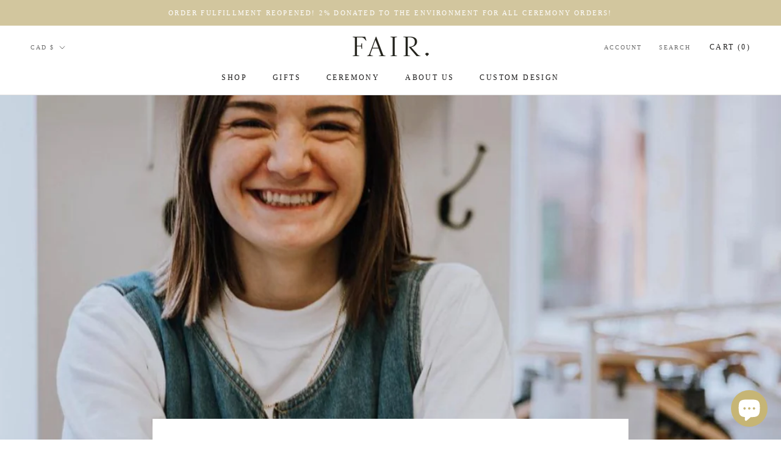

--- FILE ---
content_type: text/javascript; charset=utf-8
request_url: https://fairjewelry.ca/products/routeins.js
body_size: 2370
content:
{"id":6987935580248,"title":"Shipping Protection by Route","handle":"routeins","description":"\n      Route provides protection for shipments that are lost, broken, or stolen.\n      Add Route to your cart at checkout to enable protection.\n      \u003cp\u003eVisit \u003ca href=\"https:\/\/route.com\"\u003eroute.com\u003c\/a\u003e to learn more.\u003c\/p\u003e\n    ","published_at":"2022-02-10T13:38:08-08:00","created_at":"2022-02-10T13:38:08-08:00","vendor":"Route","type":"Insurance","tags":[],"price":134,"price_min":134,"price_max":19255,"available":true,"price_varies":true,"compare_at_price":null,"compare_at_price_min":0,"compare_at_price_max":0,"compare_at_price_varies":false,"variants":[{"id":39836467462232,"title":"ROUTEINS10","option1":"ROUTEINS10","option2":null,"option3":null,"sku":"ROUTEINS10","requires_shipping":false,"taxable":false,"featured_image":null,"available":true,"name":"Shipping Protection by Route - ROUTEINS10","public_title":"ROUTEINS10","options":["ROUTEINS10"],"price":134,"weight":0,"compare_at_price":null,"inventory_management":null,"barcode":"850006768103","requires_selling_plan":false,"selling_plan_allocations":[]},{"id":39836467495000,"title":"ROUTEINS11","option1":"ROUTEINS11","option2":null,"option3":null,"sku":"ROUTEINS11","requires_shipping":false,"taxable":false,"featured_image":null,"available":true,"name":"Shipping Protection by Route - ROUTEINS11","public_title":"ROUTEINS11","options":["ROUTEINS11"],"price":158,"weight":0,"compare_at_price":null,"inventory_management":null,"barcode":"850006768110","requires_selling_plan":false,"selling_plan_allocations":[]},{"id":39836467527768,"title":"ROUTEINS12","option1":"ROUTEINS12","option2":null,"option3":null,"sku":"ROUTEINS12","requires_shipping":false,"taxable":false,"featured_image":null,"available":true,"name":"Shipping Protection by Route - ROUTEINS12","public_title":"ROUTEINS12","options":["ROUTEINS12"],"price":185,"weight":0,"compare_at_price":null,"inventory_management":null,"barcode":"850006768127","requires_selling_plan":false,"selling_plan_allocations":[]},{"id":39836467560536,"title":"ROUTEINS13","option1":"ROUTEINS13","option2":null,"option3":null,"sku":"ROUTEINS13","requires_shipping":false,"taxable":false,"featured_image":null,"available":true,"name":"Shipping Protection by Route - ROUTEINS13","public_title":"ROUTEINS13","options":["ROUTEINS13"],"price":213,"weight":0,"compare_at_price":null,"inventory_management":null,"barcode":"850006768134","requires_selling_plan":false,"selling_plan_allocations":[]},{"id":39836467593304,"title":"ROUTEINS14","option1":"ROUTEINS14","option2":null,"option3":null,"sku":"ROUTEINS14","requires_shipping":false,"taxable":false,"featured_image":null,"available":true,"name":"Shipping Protection by Route - ROUTEINS14","public_title":"ROUTEINS14","options":["ROUTEINS14"],"price":240,"weight":0,"compare_at_price":null,"inventory_management":null,"barcode":"850006768141","requires_selling_plan":false,"selling_plan_allocations":[]},{"id":39836467626072,"title":"ROUTEINS15","option1":"ROUTEINS15","option2":null,"option3":null,"sku":"ROUTEINS15","requires_shipping":false,"taxable":false,"featured_image":null,"available":true,"name":"Shipping Protection by Route - ROUTEINS15","public_title":"ROUTEINS15","options":["ROUTEINS15"],"price":267,"weight":0,"compare_at_price":null,"inventory_management":null,"barcode":"850006768158","requires_selling_plan":false,"selling_plan_allocations":[]},{"id":39836467658840,"title":"ROUTEINS16","option1":"ROUTEINS16","option2":null,"option3":null,"sku":"ROUTEINS16","requires_shipping":false,"taxable":false,"featured_image":null,"available":true,"name":"Shipping Protection by Route - ROUTEINS16","public_title":"ROUTEINS16","options":["ROUTEINS16"],"price":295,"weight":0,"compare_at_price":null,"inventory_management":null,"barcode":"850006768165","requires_selling_plan":false,"selling_plan_allocations":[]},{"id":39836467724376,"title":"ROUTEINS17","option1":"ROUTEINS17","option2":null,"option3":null,"sku":"ROUTEINS17","requires_shipping":false,"taxable":false,"featured_image":null,"available":true,"name":"Shipping Protection by Route - ROUTEINS17","public_title":"ROUTEINS17","options":["ROUTEINS17"],"price":322,"weight":0,"compare_at_price":null,"inventory_management":null,"barcode":"850006768172","requires_selling_plan":false,"selling_plan_allocations":[]},{"id":39836467757144,"title":"ROUTEINS18","option1":"ROUTEINS18","option2":null,"option3":null,"sku":"ROUTEINS18","requires_shipping":false,"taxable":false,"featured_image":null,"available":true,"name":"Shipping Protection by Route - ROUTEINS18","public_title":"ROUTEINS18","options":["ROUTEINS18"],"price":350,"weight":0,"compare_at_price":null,"inventory_management":null,"barcode":"850006768189","requires_selling_plan":false,"selling_plan_allocations":[]},{"id":39836467789912,"title":"ROUTEINS19","option1":"ROUTEINS19","option2":null,"option3":null,"sku":"ROUTEINS19","requires_shipping":false,"taxable":false,"featured_image":null,"available":true,"name":"Shipping Protection by Route - ROUTEINS19","public_title":"ROUTEINS19","options":["ROUTEINS19"],"price":377,"weight":0,"compare_at_price":null,"inventory_management":null,"barcode":"850006768196","requires_selling_plan":false,"selling_plan_allocations":[]},{"id":39836467822680,"title":"ROUTEINS20","option1":"ROUTEINS20","option2":null,"option3":null,"sku":"ROUTEINS20","requires_shipping":false,"taxable":false,"featured_image":null,"available":true,"name":"Shipping Protection by Route - ROUTEINS20","public_title":"ROUTEINS20","options":["ROUTEINS20"],"price":405,"weight":0,"compare_at_price":null,"inventory_management":null,"barcode":"850006768202","requires_selling_plan":false,"selling_plan_allocations":[]},{"id":39836467855448,"title":"ROUTEINS21","option1":"ROUTEINS21","option2":null,"option3":null,"sku":"ROUTEINS21","requires_shipping":false,"taxable":false,"featured_image":null,"available":true,"name":"Shipping Protection by Route - ROUTEINS21","public_title":"ROUTEINS21","options":["ROUTEINS21"],"price":432,"weight":0,"compare_at_price":null,"inventory_management":null,"barcode":"850006768219","requires_selling_plan":false,"selling_plan_allocations":[]},{"id":39836467888216,"title":"ROUTEINS22","option1":"ROUTEINS22","option2":null,"option3":null,"sku":"ROUTEINS22","requires_shipping":false,"taxable":false,"featured_image":null,"available":true,"name":"Shipping Protection by Route - ROUTEINS22","public_title":"ROUTEINS22","options":["ROUTEINS22"],"price":460,"weight":0,"compare_at_price":null,"inventory_management":null,"barcode":"850006768226","requires_selling_plan":false,"selling_plan_allocations":[]},{"id":39836467920984,"title":"ROUTEINS23","option1":"ROUTEINS23","option2":null,"option3":null,"sku":"ROUTEINS23","requires_shipping":false,"taxable":false,"featured_image":null,"available":true,"name":"Shipping Protection by Route - ROUTEINS23","public_title":"ROUTEINS23","options":["ROUTEINS23"],"price":487,"weight":0,"compare_at_price":null,"inventory_management":null,"barcode":"850006768233","requires_selling_plan":false,"selling_plan_allocations":[]},{"id":39836467953752,"title":"ROUTEINS24","option1":"ROUTEINS24","option2":null,"option3":null,"sku":"ROUTEINS24","requires_shipping":false,"taxable":false,"featured_image":null,"available":true,"name":"Shipping Protection by Route - ROUTEINS24","public_title":"ROUTEINS24","options":["ROUTEINS24"],"price":514,"weight":0,"compare_at_price":null,"inventory_management":null,"barcode":"850006768240","requires_selling_plan":false,"selling_plan_allocations":[]},{"id":39836467986520,"title":"ROUTEINS25","option1":"ROUTEINS25","option2":null,"option3":null,"sku":"ROUTEINS25","requires_shipping":false,"taxable":false,"featured_image":null,"available":true,"name":"Shipping Protection by Route - ROUTEINS25","public_title":"ROUTEINS25","options":["ROUTEINS25"],"price":542,"weight":0,"compare_at_price":null,"inventory_management":null,"barcode":"850006768257","requires_selling_plan":false,"selling_plan_allocations":[]},{"id":39836468019288,"title":"ROUTEINS26","option1":"ROUTEINS26","option2":null,"option3":null,"sku":"ROUTEINS26","requires_shipping":false,"taxable":false,"featured_image":null,"available":true,"name":"Shipping Protection by Route - ROUTEINS26","public_title":"ROUTEINS26","options":["ROUTEINS26"],"price":569,"weight":0,"compare_at_price":null,"inventory_management":null,"barcode":"850006768264","requires_selling_plan":false,"selling_plan_allocations":[]},{"id":39836468052056,"title":"ROUTEINS27","option1":"ROUTEINS27","option2":null,"option3":null,"sku":"ROUTEINS27","requires_shipping":false,"taxable":false,"featured_image":null,"available":true,"name":"Shipping Protection by Route - ROUTEINS27","public_title":"ROUTEINS27","options":["ROUTEINS27"],"price":597,"weight":0,"compare_at_price":null,"inventory_management":null,"barcode":"850006768271","requires_selling_plan":false,"selling_plan_allocations":[]},{"id":39836468084824,"title":"ROUTEINS28","option1":"ROUTEINS28","option2":null,"option3":null,"sku":"ROUTEINS28","requires_shipping":false,"taxable":false,"featured_image":null,"available":true,"name":"Shipping Protection by Route - ROUTEINS28","public_title":"ROUTEINS28","options":["ROUTEINS28"],"price":624,"weight":0,"compare_at_price":null,"inventory_management":null,"barcode":"850006768288","requires_selling_plan":false,"selling_plan_allocations":[]},{"id":39836468117592,"title":"ROUTEINS29","option1":"ROUTEINS29","option2":null,"option3":null,"sku":"ROUTEINS29","requires_shipping":false,"taxable":false,"featured_image":null,"available":true,"name":"Shipping Protection by Route - ROUTEINS29","public_title":"ROUTEINS29","options":["ROUTEINS29"],"price":652,"weight":0,"compare_at_price":null,"inventory_management":null,"barcode":"850006768295","requires_selling_plan":false,"selling_plan_allocations":[]},{"id":39836468150360,"title":"ROUTEINS30","option1":"ROUTEINS30","option2":null,"option3":null,"sku":"ROUTEINS30","requires_shipping":false,"taxable":false,"featured_image":null,"available":true,"name":"Shipping Protection by Route - ROUTEINS30","public_title":"ROUTEINS30","options":["ROUTEINS30"],"price":679,"weight":0,"compare_at_price":null,"inventory_management":null,"barcode":"850006768301","requires_selling_plan":false,"selling_plan_allocations":[]},{"id":39836468183128,"title":"ROUTEINS31","option1":"ROUTEINS31","option2":null,"option3":null,"sku":"ROUTEINS31","requires_shipping":false,"taxable":false,"featured_image":null,"available":true,"name":"Shipping Protection by Route - ROUTEINS31","public_title":"ROUTEINS31","options":["ROUTEINS31"],"price":706,"weight":0,"compare_at_price":null,"inventory_management":null,"barcode":"850006768318","requires_selling_plan":false,"selling_plan_allocations":[]},{"id":39836468215896,"title":"ROUTEINS32","option1":"ROUTEINS32","option2":null,"option3":null,"sku":"ROUTEINS32","requires_shipping":false,"taxable":false,"featured_image":null,"available":true,"name":"Shipping Protection by Route - ROUTEINS32","public_title":"ROUTEINS32","options":["ROUTEINS32"],"price":734,"weight":0,"compare_at_price":null,"inventory_management":null,"barcode":"850006768325","requires_selling_plan":false,"selling_plan_allocations":[]},{"id":39836468248664,"title":"ROUTEINS33","option1":"ROUTEINS33","option2":null,"option3":null,"sku":"ROUTEINS33","requires_shipping":false,"taxable":false,"featured_image":null,"available":true,"name":"Shipping Protection by Route - ROUTEINS33","public_title":"ROUTEINS33","options":["ROUTEINS33"],"price":761,"weight":0,"compare_at_price":null,"inventory_management":null,"barcode":"850006768332","requires_selling_plan":false,"selling_plan_allocations":[]},{"id":39836468281432,"title":"ROUTEINS34","option1":"ROUTEINS34","option2":null,"option3":null,"sku":"ROUTEINS34","requires_shipping":false,"taxable":false,"featured_image":null,"available":true,"name":"Shipping Protection by Route - ROUTEINS34","public_title":"ROUTEINS34","options":["ROUTEINS34"],"price":789,"weight":0,"compare_at_price":null,"inventory_management":null,"barcode":"850006768349","requires_selling_plan":false,"selling_plan_allocations":[]},{"id":39836468314200,"title":"ROUTEINS35","option1":"ROUTEINS35","option2":null,"option3":null,"sku":"ROUTEINS35","requires_shipping":false,"taxable":false,"featured_image":null,"available":true,"name":"Shipping Protection by Route - ROUTEINS35","public_title":"ROUTEINS35","options":["ROUTEINS35"],"price":816,"weight":0,"compare_at_price":null,"inventory_management":null,"barcode":"850006768356","requires_selling_plan":false,"selling_plan_allocations":[]},{"id":39836468346968,"title":"ROUTEINS36","option1":"ROUTEINS36","option2":null,"option3":null,"sku":"ROUTEINS36","requires_shipping":false,"taxable":false,"featured_image":null,"available":true,"name":"Shipping Protection by Route - ROUTEINS36","public_title":"ROUTEINS36","options":["ROUTEINS36"],"price":844,"weight":0,"compare_at_price":null,"inventory_management":null,"barcode":"850006768363","requires_selling_plan":false,"selling_plan_allocations":[]},{"id":39836468379736,"title":"ROUTEINS37","option1":"ROUTEINS37","option2":null,"option3":null,"sku":"ROUTEINS37","requires_shipping":false,"taxable":false,"featured_image":null,"available":true,"name":"Shipping Protection by Route - ROUTEINS37","public_title":"ROUTEINS37","options":["ROUTEINS37"],"price":871,"weight":0,"compare_at_price":null,"inventory_management":null,"barcode":"850006768370","requires_selling_plan":false,"selling_plan_allocations":[]},{"id":39836468412504,"title":"ROUTEINS38","option1":"ROUTEINS38","option2":null,"option3":null,"sku":"ROUTEINS38","requires_shipping":false,"taxable":false,"featured_image":null,"available":true,"name":"Shipping Protection by Route - ROUTEINS38","public_title":"ROUTEINS38","options":["ROUTEINS38"],"price":898,"weight":0,"compare_at_price":null,"inventory_management":null,"barcode":"850006768387","requires_selling_plan":false,"selling_plan_allocations":[]},{"id":39836468445272,"title":"ROUTEINS39","option1":"ROUTEINS39","option2":null,"option3":null,"sku":"ROUTEINS39","requires_shipping":false,"taxable":false,"featured_image":null,"available":true,"name":"Shipping Protection by Route - ROUTEINS39","public_title":"ROUTEINS39","options":["ROUTEINS39"],"price":926,"weight":0,"compare_at_price":null,"inventory_management":null,"barcode":"850006768394","requires_selling_plan":false,"selling_plan_allocations":[]},{"id":39836468478040,"title":"ROUTEINS40","option1":"ROUTEINS40","option2":null,"option3":null,"sku":"ROUTEINS40","requires_shipping":false,"taxable":false,"featured_image":null,"available":true,"name":"Shipping Protection by Route - ROUTEINS40","public_title":"ROUTEINS40","options":["ROUTEINS40"],"price":953,"weight":0,"compare_at_price":null,"inventory_management":null,"barcode":"850006768400","requires_selling_plan":false,"selling_plan_allocations":[]},{"id":39836468510808,"title":"ROUTEINS41","option1":"ROUTEINS41","option2":null,"option3":null,"sku":"ROUTEINS41","requires_shipping":false,"taxable":false,"featured_image":null,"available":true,"name":"Shipping Protection by Route - ROUTEINS41","public_title":"ROUTEINS41","options":["ROUTEINS41"],"price":981,"weight":0,"compare_at_price":null,"inventory_management":null,"barcode":"850006768417","requires_selling_plan":false,"selling_plan_allocations":[]},{"id":39836468543576,"title":"ROUTEINS42","option1":"ROUTEINS42","option2":null,"option3":null,"sku":"ROUTEINS42","requires_shipping":false,"taxable":false,"featured_image":null,"available":true,"name":"Shipping Protection by Route - ROUTEINS42","public_title":"ROUTEINS42","options":["ROUTEINS42"],"price":1008,"weight":0,"compare_at_price":null,"inventory_management":null,"barcode":"850006768424","requires_selling_plan":false,"selling_plan_allocations":[]},{"id":39836468576344,"title":"ROUTEINS43","option1":"ROUTEINS43","option2":null,"option3":null,"sku":"ROUTEINS43","requires_shipping":false,"taxable":false,"featured_image":null,"available":true,"name":"Shipping Protection by Route - ROUTEINS43","public_title":"ROUTEINS43","options":["ROUTEINS43"],"price":1036,"weight":0,"compare_at_price":null,"inventory_management":null,"barcode":"850006768431","requires_selling_plan":false,"selling_plan_allocations":[]},{"id":39836468609112,"title":"ROUTEINS44","option1":"ROUTEINS44","option2":null,"option3":null,"sku":"ROUTEINS44","requires_shipping":false,"taxable":false,"featured_image":null,"available":true,"name":"Shipping Protection by Route - ROUTEINS44","public_title":"ROUTEINS44","options":["ROUTEINS44"],"price":1063,"weight":0,"compare_at_price":null,"inventory_management":null,"barcode":"850006768448","requires_selling_plan":false,"selling_plan_allocations":[]},{"id":39836468641880,"title":"ROUTEINS45","option1":"ROUTEINS45","option2":null,"option3":null,"sku":"ROUTEINS45","requires_shipping":false,"taxable":false,"featured_image":null,"available":true,"name":"Shipping Protection by Route - ROUTEINS45","public_title":"ROUTEINS45","options":["ROUTEINS45"],"price":1090,"weight":0,"compare_at_price":null,"inventory_management":null,"barcode":"850006768455","requires_selling_plan":false,"selling_plan_allocations":[]},{"id":39836468674648,"title":"ROUTEINS46","option1":"ROUTEINS46","option2":null,"option3":null,"sku":"ROUTEINS46","requires_shipping":false,"taxable":false,"featured_image":null,"available":true,"name":"Shipping Protection by Route - ROUTEINS46","public_title":"ROUTEINS46","options":["ROUTEINS46"],"price":1118,"weight":0,"compare_at_price":null,"inventory_management":null,"barcode":"850006768462","requires_selling_plan":false,"selling_plan_allocations":[]},{"id":39836468707416,"title":"ROUTEINS47","option1":"ROUTEINS47","option2":null,"option3":null,"sku":"ROUTEINS47","requires_shipping":false,"taxable":false,"featured_image":null,"available":true,"name":"Shipping Protection by Route - ROUTEINS47","public_title":"ROUTEINS47","options":["ROUTEINS47"],"price":1145,"weight":0,"compare_at_price":null,"inventory_management":null,"barcode":"850006768479","requires_selling_plan":false,"selling_plan_allocations":[]},{"id":39836468740184,"title":"ROUTEINS48","option1":"ROUTEINS48","option2":null,"option3":null,"sku":"ROUTEINS48","requires_shipping":false,"taxable":false,"featured_image":null,"available":true,"name":"Shipping Protection by Route - ROUTEINS48","public_title":"ROUTEINS48","options":["ROUTEINS48"],"price":1173,"weight":0,"compare_at_price":null,"inventory_management":null,"barcode":"850006768486","requires_selling_plan":false,"selling_plan_allocations":[]},{"id":39836468805720,"title":"ROUTEINS49","option1":"ROUTEINS49","option2":null,"option3":null,"sku":"ROUTEINS49","requires_shipping":false,"taxable":false,"featured_image":null,"available":true,"name":"Shipping Protection by Route - ROUTEINS49","public_title":"ROUTEINS49","options":["ROUTEINS49"],"price":1200,"weight":0,"compare_at_price":null,"inventory_management":null,"barcode":"850006768493","requires_selling_plan":false,"selling_plan_allocations":[]},{"id":39836468838488,"title":"ROUTEINS50","option1":"ROUTEINS50","option2":null,"option3":null,"sku":"ROUTEINS50","requires_shipping":false,"taxable":false,"featured_image":null,"available":true,"name":"Shipping Protection by Route - ROUTEINS50","public_title":"ROUTEINS50","options":["ROUTEINS50"],"price":1228,"weight":0,"compare_at_price":null,"inventory_management":null,"barcode":"850006768509","requires_selling_plan":false,"selling_plan_allocations":[]},{"id":39836468871256,"title":"ROUTEINS51","option1":"ROUTEINS51","option2":null,"option3":null,"sku":"ROUTEINS51","requires_shipping":false,"taxable":false,"featured_image":null,"available":true,"name":"Shipping Protection by Route - ROUTEINS51","public_title":"ROUTEINS51","options":["ROUTEINS51"],"price":1287,"weight":0,"compare_at_price":null,"inventory_management":null,"barcode":"850006768516","requires_selling_plan":false,"selling_plan_allocations":[]},{"id":39836468904024,"title":"ROUTEINS52","option1":"ROUTEINS52","option2":null,"option3":null,"sku":"ROUTEINS52","requires_shipping":false,"taxable":false,"featured_image":null,"available":true,"name":"Shipping Protection by Route - ROUTEINS52","public_title":"ROUTEINS52","options":["ROUTEINS52"],"price":1376,"weight":0,"compare_at_price":null,"inventory_management":null,"barcode":"850006768523","requires_selling_plan":false,"selling_plan_allocations":[]},{"id":39836468936792,"title":"ROUTEINS53","option1":"ROUTEINS53","option2":null,"option3":null,"sku":"ROUTEINS53","requires_shipping":false,"taxable":false,"featured_image":null,"available":true,"name":"Shipping Protection by Route - ROUTEINS53","public_title":"ROUTEINS53","options":["ROUTEINS53"],"price":1465,"weight":0,"compare_at_price":null,"inventory_management":null,"barcode":"850006768530","requires_selling_plan":false,"selling_plan_allocations":[]},{"id":39836468969560,"title":"ROUTEINS54","option1":"ROUTEINS54","option2":null,"option3":null,"sku":"ROUTEINS54","requires_shipping":false,"taxable":false,"featured_image":null,"available":true,"name":"Shipping Protection by Route - ROUTEINS54","public_title":"ROUTEINS54","options":["ROUTEINS54"],"price":1554,"weight":0,"compare_at_price":null,"inventory_management":null,"barcode":"850006768547","requires_selling_plan":false,"selling_plan_allocations":[]},{"id":39836469002328,"title":"ROUTEINS55","option1":"ROUTEINS55","option2":null,"option3":null,"sku":"ROUTEINS55","requires_shipping":false,"taxable":false,"featured_image":null,"available":true,"name":"Shipping Protection by Route - ROUTEINS55","public_title":"ROUTEINS55","options":["ROUTEINS55"],"price":1643,"weight":0,"compare_at_price":null,"inventory_management":null,"barcode":"850006768554","requires_selling_plan":false,"selling_plan_allocations":[]},{"id":39836469035096,"title":"ROUTEINS56","option1":"ROUTEINS56","option2":null,"option3":null,"sku":"ROUTEINS56","requires_shipping":false,"taxable":false,"featured_image":null,"available":true,"name":"Shipping Protection by Route - ROUTEINS56","public_title":"ROUTEINS56","options":["ROUTEINS56"],"price":1732,"weight":0,"compare_at_price":null,"inventory_management":null,"barcode":"850006768561","requires_selling_plan":false,"selling_plan_allocations":[]},{"id":39836469067864,"title":"ROUTEINS57","option1":"ROUTEINS57","option2":null,"option3":null,"sku":"ROUTEINS57","requires_shipping":false,"taxable":false,"featured_image":null,"available":true,"name":"Shipping Protection by Route - ROUTEINS57","public_title":"ROUTEINS57","options":["ROUTEINS57"],"price":1822,"weight":0,"compare_at_price":null,"inventory_management":null,"barcode":"850006768578","requires_selling_plan":false,"selling_plan_allocations":[]},{"id":39836469100632,"title":"ROUTEINS58","option1":"ROUTEINS58","option2":null,"option3":null,"sku":"ROUTEINS58","requires_shipping":false,"taxable":false,"featured_image":null,"available":true,"name":"Shipping Protection by Route - ROUTEINS58","public_title":"ROUTEINS58","options":["ROUTEINS58"],"price":1911,"weight":0,"compare_at_price":null,"inventory_management":null,"barcode":"850006768585","requires_selling_plan":false,"selling_plan_allocations":[]},{"id":39836469133400,"title":"ROUTEINS59","option1":"ROUTEINS59","option2":null,"option3":null,"sku":"ROUTEINS59","requires_shipping":false,"taxable":false,"featured_image":null,"available":true,"name":"Shipping Protection by Route - ROUTEINS59","public_title":"ROUTEINS59","options":["ROUTEINS59"],"price":2000,"weight":0,"compare_at_price":null,"inventory_management":null,"barcode":"850006768592","requires_selling_plan":false,"selling_plan_allocations":[]},{"id":39836469166168,"title":"ROUTEINS60","option1":"ROUTEINS60","option2":null,"option3":null,"sku":"ROUTEINS60","requires_shipping":false,"taxable":false,"featured_image":null,"available":true,"name":"Shipping Protection by Route - ROUTEINS60","public_title":"ROUTEINS60","options":["ROUTEINS60"],"price":2089,"weight":0,"compare_at_price":null,"inventory_management":null,"barcode":"850006768608","requires_selling_plan":false,"selling_plan_allocations":[]},{"id":39836469198936,"title":"ROUTEINS61","option1":"ROUTEINS61","option2":null,"option3":null,"sku":"ROUTEINS61","requires_shipping":false,"taxable":false,"featured_image":null,"available":true,"name":"Shipping Protection by Route - ROUTEINS61","public_title":"ROUTEINS61","options":["ROUTEINS61"],"price":2178,"weight":0,"compare_at_price":null,"inventory_management":null,"barcode":"850006768615","requires_selling_plan":false,"selling_plan_allocations":[]},{"id":39836469264472,"title":"ROUTEINS62","option1":"ROUTEINS62","option2":null,"option3":null,"sku":"ROUTEINS62","requires_shipping":false,"taxable":false,"featured_image":null,"available":true,"name":"Shipping Protection by Route - ROUTEINS62","public_title":"ROUTEINS62","options":["ROUTEINS62"],"price":2267,"weight":0,"compare_at_price":null,"inventory_management":null,"barcode":"850006768622","requires_selling_plan":false,"selling_plan_allocations":[]},{"id":39836469297240,"title":"ROUTEINS63","option1":"ROUTEINS63","option2":null,"option3":null,"sku":"ROUTEINS63","requires_shipping":false,"taxable":false,"featured_image":null,"available":true,"name":"Shipping Protection by Route - ROUTEINS63","public_title":"ROUTEINS63","options":["ROUTEINS63"],"price":2356,"weight":0,"compare_at_price":null,"inventory_management":null,"barcode":"850006768639","requires_selling_plan":false,"selling_plan_allocations":[]},{"id":39836469330008,"title":"ROUTEINS64","option1":"ROUTEINS64","option2":null,"option3":null,"sku":"ROUTEINS64","requires_shipping":false,"taxable":false,"featured_image":null,"available":true,"name":"Shipping Protection by Route - ROUTEINS64","public_title":"ROUTEINS64","options":["ROUTEINS64"],"price":2446,"weight":0,"compare_at_price":null,"inventory_management":null,"barcode":"850006768646","requires_selling_plan":false,"selling_plan_allocations":[]},{"id":39836469362776,"title":"ROUTEINS65","option1":"ROUTEINS65","option2":null,"option3":null,"sku":"ROUTEINS65","requires_shipping":false,"taxable":false,"featured_image":null,"available":true,"name":"Shipping Protection by Route - ROUTEINS65","public_title":"ROUTEINS65","options":["ROUTEINS65"],"price":2535,"weight":0,"compare_at_price":null,"inventory_management":null,"barcode":"850006768653","requires_selling_plan":false,"selling_plan_allocations":[]},{"id":39836469395544,"title":"ROUTEINS66","option1":"ROUTEINS66","option2":null,"option3":null,"sku":"ROUTEINS66","requires_shipping":false,"taxable":false,"featured_image":null,"available":true,"name":"Shipping Protection by Route - ROUTEINS66","public_title":"ROUTEINS66","options":["ROUTEINS66"],"price":2624,"weight":0,"compare_at_price":null,"inventory_management":null,"barcode":"850006768660","requires_selling_plan":false,"selling_plan_allocations":[]},{"id":39836469428312,"title":"ROUTEINS67","option1":"ROUTEINS67","option2":null,"option3":null,"sku":"ROUTEINS67","requires_shipping":false,"taxable":false,"featured_image":null,"available":true,"name":"Shipping Protection by Route - ROUTEINS67","public_title":"ROUTEINS67","options":["ROUTEINS67"],"price":2713,"weight":0,"compare_at_price":null,"inventory_management":null,"barcode":"850006768677","requires_selling_plan":false,"selling_plan_allocations":[]},{"id":39836469461080,"title":"ROUTEINS68","option1":"ROUTEINS68","option2":null,"option3":null,"sku":"ROUTEINS68","requires_shipping":false,"taxable":false,"featured_image":null,"available":true,"name":"Shipping Protection by Route - ROUTEINS68","public_title":"ROUTEINS68","options":["ROUTEINS68"],"price":2802,"weight":0,"compare_at_price":null,"inventory_management":null,"barcode":"850006768684","requires_selling_plan":false,"selling_plan_allocations":[]},{"id":39836469493848,"title":"ROUTEINS69","option1":"ROUTEINS69","option2":null,"option3":null,"sku":"ROUTEINS69","requires_shipping":false,"taxable":false,"featured_image":null,"available":true,"name":"Shipping Protection by Route - ROUTEINS69","public_title":"ROUTEINS69","options":["ROUTEINS69"],"price":3344,"weight":0,"compare_at_price":null,"inventory_management":null,"barcode":"850006768691","requires_selling_plan":false,"selling_plan_allocations":[]},{"id":39836469526616,"title":"ROUTEINS70","option1":"ROUTEINS70","option2":null,"option3":null,"sku":"ROUTEINS70","requires_shipping":false,"taxable":false,"featured_image":null,"available":true,"name":"Shipping Protection by Route - ROUTEINS70","public_title":"ROUTEINS70","options":["ROUTEINS70"],"price":4339,"weight":0,"compare_at_price":null,"inventory_management":null,"barcode":"850006768707","requires_selling_plan":false,"selling_plan_allocations":[]},{"id":39836469559384,"title":"ROUTEINS71","option1":"ROUTEINS71","option2":null,"option3":null,"sku":"ROUTEINS71","requires_shipping":false,"taxable":false,"featured_image":null,"available":true,"name":"Shipping Protection by Route - ROUTEINS71","public_title":"ROUTEINS71","options":["ROUTEINS71"],"price":5333,"weight":0,"compare_at_price":null,"inventory_management":null,"barcode":"850006768714","requires_selling_plan":false,"selling_plan_allocations":[]},{"id":39836469592152,"title":"ROUTEINS72","option1":"ROUTEINS72","option2":null,"option3":null,"sku":"ROUTEINS72","requires_shipping":false,"taxable":false,"featured_image":null,"available":true,"name":"Shipping Protection by Route - ROUTEINS72","public_title":"ROUTEINS72","options":["ROUTEINS72"],"price":6327,"weight":0,"compare_at_price":null,"inventory_management":null,"barcode":"850006768721","requires_selling_plan":false,"selling_plan_allocations":[]},{"id":39836469624920,"title":"ROUTEINS73","option1":"ROUTEINS73","option2":null,"option3":null,"sku":"ROUTEINS73","requires_shipping":false,"taxable":false,"featured_image":null,"available":true,"name":"Shipping Protection by Route - ROUTEINS73","public_title":"ROUTEINS73","options":["ROUTEINS73"],"price":7322,"weight":0,"compare_at_price":null,"inventory_management":null,"barcode":"850006768738","requires_selling_plan":false,"selling_plan_allocations":[]},{"id":39836469657688,"title":"ROUTEINS74","option1":"ROUTEINS74","option2":null,"option3":null,"sku":"ROUTEINS74","requires_shipping":false,"taxable":false,"featured_image":null,"available":true,"name":"Shipping Protection by Route - ROUTEINS74","public_title":"ROUTEINS74","options":["ROUTEINS74"],"price":8316,"weight":0,"compare_at_price":null,"inventory_management":null,"barcode":"850006768745","requires_selling_plan":false,"selling_plan_allocations":[]},{"id":39836469690456,"title":"ROUTEINS75","option1":"ROUTEINS75","option2":null,"option3":null,"sku":"ROUTEINS75","requires_shipping":false,"taxable":false,"featured_image":null,"available":true,"name":"Shipping Protection by Route - ROUTEINS75","public_title":"ROUTEINS75","options":["ROUTEINS75"],"price":9311,"weight":0,"compare_at_price":null,"inventory_management":null,"barcode":"850006768752","requires_selling_plan":false,"selling_plan_allocations":[]},{"id":39836469723224,"title":"ROUTEINS76","option1":"ROUTEINS76","option2":null,"option3":null,"sku":"ROUTEINS76","requires_shipping":false,"taxable":false,"featured_image":null,"available":true,"name":"Shipping Protection by Route - ROUTEINS76","public_title":"ROUTEINS76","options":["ROUTEINS76"],"price":10305,"weight":0,"compare_at_price":null,"inventory_management":null,"barcode":"850006768769","requires_selling_plan":false,"selling_plan_allocations":[]},{"id":39836469788760,"title":"ROUTEINS77","option1":"ROUTEINS77","option2":null,"option3":null,"sku":"ROUTEINS77","requires_shipping":false,"taxable":false,"featured_image":null,"available":true,"name":"Shipping Protection by Route - ROUTEINS77","public_title":"ROUTEINS77","options":["ROUTEINS77"],"price":11300,"weight":0,"compare_at_price":null,"inventory_management":null,"barcode":"850006768776","requires_selling_plan":false,"selling_plan_allocations":[]},{"id":39836469821528,"title":"ROUTEINS78","option1":"ROUTEINS78","option2":null,"option3":null,"sku":"ROUTEINS78","requires_shipping":false,"taxable":false,"featured_image":null,"available":true,"name":"Shipping Protection by Route - ROUTEINS78","public_title":"ROUTEINS78","options":["ROUTEINS78"],"price":12294,"weight":0,"compare_at_price":null,"inventory_management":null,"barcode":"850006768783","requires_selling_plan":false,"selling_plan_allocations":[]},{"id":39836469854296,"title":"ROUTEINS79","option1":"ROUTEINS79","option2":null,"option3":null,"sku":"ROUTEINS79","requires_shipping":false,"taxable":false,"featured_image":null,"available":true,"name":"Shipping Protection by Route - ROUTEINS79","public_title":"ROUTEINS79","options":["ROUTEINS79"],"price":13289,"weight":0,"compare_at_price":null,"inventory_management":null,"barcode":"850006768790","requires_selling_plan":false,"selling_plan_allocations":[]},{"id":39836469887064,"title":"ROUTEINS80","option1":"ROUTEINS80","option2":null,"option3":null,"sku":"ROUTEINS80","requires_shipping":false,"taxable":false,"featured_image":null,"available":true,"name":"Shipping Protection by Route - ROUTEINS80","public_title":"ROUTEINS80","options":["ROUTEINS80"],"price":14283,"weight":0,"compare_at_price":null,"inventory_management":null,"barcode":"850006768806","requires_selling_plan":false,"selling_plan_allocations":[]},{"id":39836469919832,"title":"ROUTEINS81","option1":"ROUTEINS81","option2":null,"option3":null,"sku":"ROUTEINS81","requires_shipping":false,"taxable":false,"featured_image":null,"available":true,"name":"Shipping Protection by Route - ROUTEINS81","public_title":"ROUTEINS81","options":["ROUTEINS81"],"price":15277,"weight":0,"compare_at_price":null,"inventory_management":null,"barcode":"850006768813","requires_selling_plan":false,"selling_plan_allocations":[]},{"id":39836469952600,"title":"ROUTEINS82","option1":"ROUTEINS82","option2":null,"option3":null,"sku":"ROUTEINS82","requires_shipping":false,"taxable":false,"featured_image":null,"available":true,"name":"Shipping Protection by Route - ROUTEINS82","public_title":"ROUTEINS82","options":["ROUTEINS82"],"price":16272,"weight":0,"compare_at_price":null,"inventory_management":null,"barcode":"850006768820","requires_selling_plan":false,"selling_plan_allocations":[]},{"id":39836469985368,"title":"ROUTEINS83","option1":"ROUTEINS83","option2":null,"option3":null,"sku":"ROUTEINS83","requires_shipping":false,"taxable":false,"featured_image":null,"available":true,"name":"Shipping Protection by Route - ROUTEINS83","public_title":"ROUTEINS83","options":["ROUTEINS83"],"price":17266,"weight":0,"compare_at_price":null,"inventory_management":null,"barcode":"850006768837","requires_selling_plan":false,"selling_plan_allocations":[]},{"id":39836470018136,"title":"ROUTEINS84","option1":"ROUTEINS84","option2":null,"option3":null,"sku":"ROUTEINS84","requires_shipping":false,"taxable":false,"featured_image":null,"available":true,"name":"Shipping Protection by Route - ROUTEINS84","public_title":"ROUTEINS84","options":["ROUTEINS84"],"price":18261,"weight":0,"compare_at_price":null,"inventory_management":null,"barcode":"850006768844","requires_selling_plan":false,"selling_plan_allocations":[]},{"id":39836470050904,"title":"ROUTEINS85","option1":"ROUTEINS85","option2":null,"option3":null,"sku":"ROUTEINS85","requires_shipping":false,"taxable":false,"featured_image":null,"available":true,"name":"Shipping Protection by Route - ROUTEINS85","public_title":"ROUTEINS85","options":["ROUTEINS85"],"price":19255,"weight":0,"compare_at_price":null,"inventory_management":null,"barcode":"850006768851","requires_selling_plan":false,"selling_plan_allocations":[]}],"images":["\/\/cdn.shopify.com\/s\/files\/1\/0065\/0500\/5144\/files\/route-package-protection-logoV2.jpg?v=1723149839"],"featured_image":"\/\/cdn.shopify.com\/s\/files\/1\/0065\/0500\/5144\/files\/route-package-protection-logoV2.jpg?v=1723149839","options":[{"name":"Title","position":1,"values":["ROUTEINS10","ROUTEINS11","ROUTEINS12","ROUTEINS13","ROUTEINS14","ROUTEINS15","ROUTEINS16","ROUTEINS17","ROUTEINS18","ROUTEINS19","ROUTEINS20","ROUTEINS21","ROUTEINS22","ROUTEINS23","ROUTEINS24","ROUTEINS25","ROUTEINS26","ROUTEINS27","ROUTEINS28","ROUTEINS29","ROUTEINS30","ROUTEINS31","ROUTEINS32","ROUTEINS33","ROUTEINS34","ROUTEINS35","ROUTEINS36","ROUTEINS37","ROUTEINS38","ROUTEINS39","ROUTEINS40","ROUTEINS41","ROUTEINS42","ROUTEINS43","ROUTEINS44","ROUTEINS45","ROUTEINS46","ROUTEINS47","ROUTEINS48","ROUTEINS49","ROUTEINS50","ROUTEINS51","ROUTEINS52","ROUTEINS53","ROUTEINS54","ROUTEINS55","ROUTEINS56","ROUTEINS57","ROUTEINS58","ROUTEINS59","ROUTEINS60","ROUTEINS61","ROUTEINS62","ROUTEINS63","ROUTEINS64","ROUTEINS65","ROUTEINS66","ROUTEINS67","ROUTEINS68","ROUTEINS69","ROUTEINS70","ROUTEINS71","ROUTEINS72","ROUTEINS73","ROUTEINS74","ROUTEINS75","ROUTEINS76","ROUTEINS77","ROUTEINS78","ROUTEINS79","ROUTEINS80","ROUTEINS81","ROUTEINS82","ROUTEINS83","ROUTEINS84","ROUTEINS85"]}],"url":"\/products\/routeins","media":[{"alt":null,"id":39096339038503,"position":1,"preview_image":{"aspect_ratio":1.0,"height":2048,"width":2048,"src":"https:\/\/cdn.shopify.com\/s\/files\/1\/0065\/0500\/5144\/files\/route-package-protection-logoV2.jpg?v=1723149839"},"aspect_ratio":1.0,"height":2048,"media_type":"image","src":"https:\/\/cdn.shopify.com\/s\/files\/1\/0065\/0500\/5144\/files\/route-package-protection-logoV2.jpg?v=1723149839","width":2048}],"requires_selling_plan":false,"selling_plan_groups":[]}

--- FILE ---
content_type: text/javascript
request_url: https://fairjewelry.ca/cdn/shop/t/36/assets/custom.js?v=183944157590872491501631232457
body_size: -664
content:
//# sourceMappingURL=/cdn/shop/t/36/assets/custom.js.map?v=183944157590872491501631232457
